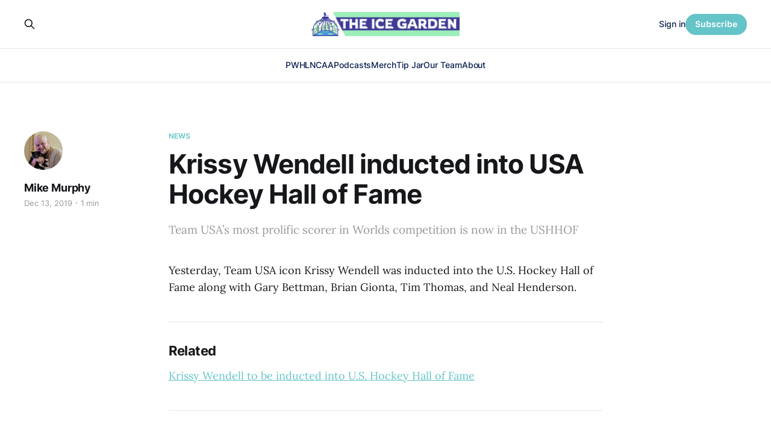

--- FILE ---
content_type: text/html; charset=utf-8
request_url: https://www.theicegarden.com/krissy-wendell-inducted-into-usa-hockey-hall-of-fame-minnesota-golden-gophers-natalie-darwitz/
body_size: 7134
content:
<!DOCTYPE html>
<html lang="en">

<head>
    <meta charset="utf-8">
    <meta name="viewport" content="width=device-width, initial-scale=1">
    <title>Krissy Wendell inducted into USA Hockey Hall of Fame</title>
    <link rel="stylesheet" href="https://www.theicegarden.com/assets/built/screen.css?v=bece00ce77">

    <meta name="description" content="Team USA’s most prolific scorer in Worlds competition is now in the USHHOF">
    <link rel="icon" href="https://www.theicegarden.com/content/images/size/w256h256/2023/02/TIG_LOGO_Rebranded.png" type="image/png">
    <link rel="canonical" href="https://www.theicegarden.com/krissy-wendell-inducted-into-usa-hockey-hall-of-fame-minnesota-golden-gophers-natalie-darwitz/">
    <meta name="referrer" content="no-referrer-when-downgrade">
    
    <meta property="og:site_name" content="The Ice Garden">
    <meta property="og:type" content="article">
    <meta property="og:title" content="Krissy Wendell inducted into USA Hockey Hall of Fame">
    <meta property="og:description" content="Team USA’s most prolific scorer in Worlds competition is now in the USHHOF">
    <meta property="og:url" content="https://www.theicegarden.com/krissy-wendell-inducted-into-usa-hockey-hall-of-fame-minnesota-golden-gophers-natalie-darwitz/">
    <meta property="og:image" content="https://www.theicegarden.com/content/images/2023/03/TIG_socials_alt-6.png">
    <meta property="article:published_time" content="2019-12-13T15:25:55.000Z">
    <meta property="article:modified_time" content="2019-12-13T17:15:54.000Z">
    <meta property="article:tag" content="News">
    <meta property="article:tag" content="International">
    
    <meta property="article:publisher" content="https://www.facebook.com/theicegarden">
    <meta name="twitter:card" content="summary_large_image">
    <meta name="twitter:title" content="Krissy Wendell inducted into USA Hockey Hall of Fame">
    <meta name="twitter:description" content="Team USA’s most prolific scorer in Worlds competition is now in the USHHOF">
    <meta name="twitter:url" content="https://www.theicegarden.com/krissy-wendell-inducted-into-usa-hockey-hall-of-fame-minnesota-golden-gophers-natalie-darwitz/">
    <meta name="twitter:image" content="https://www.theicegarden.com/content/images/2023/03/TIG_socials_alt-5.png">
    <meta name="twitter:label1" content="Written by">
    <meta name="twitter:data1" content="Mike Murphy">
    <meta name="twitter:label2" content="Filed under">
    <meta name="twitter:data2" content="News, International">
    <meta name="twitter:site" content="@TheIceGarden">
    <meta name="twitter:creator" content="@DigDeepBSB">
    <meta property="og:image:width" content="1200">
    <meta property="og:image:height" content="765">
    
    <script type="application/ld+json">
{
    "@context": "https://schema.org",
    "@type": "Article",
    "publisher": {
        "@type": "Organization",
        "name": "The Ice Garden",
        "url": "https://www.theicegarden.com/",
        "logo": {
            "@type": "ImageObject",
            "url": "https://www.theicegarden.com/content/images/2023/04/TIG-logos-web.png"
        }
    },
    "author": {
        "@type": "Person",
        "name": "Mike Murphy",
        "image": {
            "@type": "ImageObject",
            "url": "https://www.theicegarden.com/content/images/2024/07/Murph---Ed-1.jpg",
            "width": 1042,
            "height": 981
        },
        "url": "https://www.theicegarden.com/author/mike-murphy/",
        "sameAs": [
            "http://theirhockeycounts.com",
            "https://x.com/DigDeepBSB"
        ]
    },
    "headline": "Krissy Wendell inducted into USA Hockey Hall of Fame",
    "url": "https://www.theicegarden.com/krissy-wendell-inducted-into-usa-hockey-hall-of-fame-minnesota-golden-gophers-natalie-darwitz/",
    "datePublished": "2019-12-13T15:25:55.000Z",
    "dateModified": "2019-12-13T17:15:54.000Z",
    "keywords": "News, International",
    "description": "Team USA’s most prolific scorer in Worlds competition is now in the USHHOF",
    "mainEntityOfPage": "https://www.theicegarden.com/krissy-wendell-inducted-into-usa-hockey-hall-of-fame-minnesota-golden-gophers-natalie-darwitz/"
}
    </script>

    <meta name="generator" content="Ghost 6.13">
    <link rel="alternate" type="application/rss+xml" title="The Ice Garden" href="https://www.theicegarden.com/rss/">
    <script defer src="https://cdn.jsdelivr.net/ghost/portal@~2.56/umd/portal.min.js" data-i18n="true" data-ghost="https://www.theicegarden.com/" data-key="475728d7a0f57830e4a1bfb1c0" data-api="https://theicegarden.ghost.io/ghost/api/content/" data-locale="en" crossorigin="anonymous"></script><style id="gh-members-styles">.gh-post-upgrade-cta-content,
.gh-post-upgrade-cta {
    display: flex;
    flex-direction: column;
    align-items: center;
    font-family: -apple-system, BlinkMacSystemFont, 'Segoe UI', Roboto, Oxygen, Ubuntu, Cantarell, 'Open Sans', 'Helvetica Neue', sans-serif;
    text-align: center;
    width: 100%;
    color: #ffffff;
    font-size: 16px;
}

.gh-post-upgrade-cta-content {
    border-radius: 8px;
    padding: 40px 4vw;
}

.gh-post-upgrade-cta h2 {
    color: #ffffff;
    font-size: 28px;
    letter-spacing: -0.2px;
    margin: 0;
    padding: 0;
}

.gh-post-upgrade-cta p {
    margin: 20px 0 0;
    padding: 0;
}

.gh-post-upgrade-cta small {
    font-size: 16px;
    letter-spacing: -0.2px;
}

.gh-post-upgrade-cta a {
    color: #ffffff;
    cursor: pointer;
    font-weight: 500;
    box-shadow: none;
    text-decoration: underline;
}

.gh-post-upgrade-cta a:hover {
    color: #ffffff;
    opacity: 0.8;
    box-shadow: none;
    text-decoration: underline;
}

.gh-post-upgrade-cta a.gh-btn {
    display: block;
    background: #ffffff;
    text-decoration: none;
    margin: 28px 0 0;
    padding: 8px 18px;
    border-radius: 4px;
    font-size: 16px;
    font-weight: 600;
}

.gh-post-upgrade-cta a.gh-btn:hover {
    opacity: 0.92;
}</style><script async src="https://js.stripe.com/v3/"></script>
    <script defer src="https://cdn.jsdelivr.net/ghost/sodo-search@~1.8/umd/sodo-search.min.js" data-key="475728d7a0f57830e4a1bfb1c0" data-styles="https://cdn.jsdelivr.net/ghost/sodo-search@~1.8/umd/main.css" data-sodo-search="https://theicegarden.ghost.io/" data-locale="en" crossorigin="anonymous"></script>
    
    <link href="https://www.theicegarden.com/webmentions/receive/" rel="webmention">
    <script defer src="/public/cards.min.js?v=bece00ce77"></script>
    <link rel="stylesheet" type="text/css" href="/public/cards.min.css?v=bece00ce77">
    <script defer src="/public/comment-counts.min.js?v=bece00ce77" data-ghost-comments-counts-api="https://www.theicegarden.com/members/api/comments/counts/"></script>
    <script defer src="/public/member-attribution.min.js?v=bece00ce77"></script>
    <script defer src="/public/ghost-stats.min.js?v=bece00ce77" data-stringify-payload="false" data-datasource="analytics_events" data-storage="localStorage" data-host="https://www.theicegarden.com/.ghost/analytics/api/v1/page_hit"  tb_site_uuid="70220873-29e1-48d9-9744-76fbd1cbd6e7" tb_post_uuid="8e2793b0-a105-42d7-8895-8f940807ccc7" tb_post_type="post" tb_member_uuid="undefined" tb_member_status="undefined"></script><style>:root {--ghost-accent-color: #65c4c8;}</style>
    <link rel="stylesheet" href="https://cdnjs.cloudflare.com/ajax/libs/font-awesome/6.2.0/css/brands.min.css" integrity="sha512-+oRH6u1nDGSm3hH8poU85YFIVTdSnS2f+texdPGrURaJh8hzmhMiZrQth6l56P4ZQmxeZzd2DqVEMqQoJ8J89A==" crossorigin="anonymous" referrerpolicy="no-referrer" />
<style>
    .gh-foot{
       background-color: #15263D;
    }
    section.gh-cover.gh-outer{
        --cover-height: 40vh;
        min-height: var(--cover-height, 40vh);
    }
    @media (max-width: 767px){
        section.gh-cover.gh-outer{
            --cover-height: 20vh;
            min-height: var(--cover-height, 20vh);
        }
    }
    .gh-head-menu a,
    .gh-head-link.gh-portal-close {
    	color: #0a204f;
    }
    .gh-foot-menu .nav-twitter a,
    .gh-foot-menu .nav-facebook a,
    .gh-foot-menu .nav-instagram a {
        font-size: 0 !important;
    }
    .gh-foot-menu .nav-twitter a::before,
    .gh-foot-menu .nav-facebook a::before,
    .gh-foot-menu .nav-instagram a::before {
        font-family: "Font Awesome 6 Brands";
        display: inline-block;
        font-size: 20px;
        font-style: normal;
        font-weight: normal;
        font-variant: normal;
        text-rendering: auto;
        -webkit-font-smoothing: antialiased;
    }
    
    .gh-foot-menu .nav-twitter a::before {content: "\f099"}
    .gh-foot-menu .nav-facebook a::before {content: "\f09a"}
    .gh-foot-menu .nav-instagram a::before {content: "\f16d"}
    
</style>

<!-- Google tag (gtag.js) -->
<script async src="https://www.googletagmanager.com/gtag/js?id=G-0KVNF382RY"></script>
<script>
  window.dataLayer = window.dataLayer || [];
  function gtag(){dataLayer.push(arguments);}
  gtag('js', new Date());

  gtag('config', 'G-0KVNF382RY');
</script>
</head>

<body class="post-template tag-news tag-international tag-hash-chorus tag-hash-import-2023-03-02-10-36 is-head-stacked has-serif-body">
<div class="gh-site">

    <header id="gh-head" class="gh-head gh-outer">
        <div class="gh-head-inner gh-inner">
            <div class="gh-head-brand">
                <div class="gh-head-brand-wrapper">
                    <a class="gh-head-logo" href="https://www.theicegarden.com">
                            <img src="https://www.theicegarden.com/content/images/2023/04/TIG-logos-web.png" alt="The Ice Garden">
                                <img src="https://www.theicegarden.com/content/images/2023/04/TIG_LOGO_Long.png" alt="The Ice Garden">
                    </a>
                </div>
                <button class="gh-search gh-icon-btn" data-ghost-search><svg xmlns="http://www.w3.org/2000/svg" fill="none" viewBox="0 0 24 24" stroke="currentColor" stroke-width="2" width="20" height="20"><path stroke-linecap="round" stroke-linejoin="round" d="M21 21l-6-6m2-5a7 7 0 11-14 0 7 7 0 0114 0z"></path></svg></button>
                <button class="gh-burger"></button>
            </div>

            <nav class="gh-head-menu">
                <ul class="nav">
    <li class="nav-pwhl"><a href="https://www.theicegarden.com/tag/pwhl/">PWHL</a></li>
    <li class="nav-ncaa"><a href="https://www.theicegarden.com/tag/ncaa/">NCAA</a></li>
    <li class="nav-podcasts"><a href="https://www.theicegarden.com/tag/womens-hockey-podcast/">Podcasts</a></li>
    <li class="nav-merch"><a href="https://theicegarden.creator-spring.com/">Merch</a></li>
    <li class="nav-tip-jar"><a href="https://www.theicegarden.com/#/portal/support">Tip Jar</a></li>
    <li class="nav-our-team"><a href="https://www.theicegarden.com/team/">Our Team</a></li>
    <li class="nav-about"><a href="https://www.theicegarden.com/about/">About</a></li>
</ul>

            </nav>

            <div class="gh-head-actions">
                    <button class="gh-search gh-icon-btn" data-ghost-search><svg xmlns="http://www.w3.org/2000/svg" fill="none" viewBox="0 0 24 24" stroke="currentColor" stroke-width="2" width="20" height="20"><path stroke-linecap="round" stroke-linejoin="round" d="M21 21l-6-6m2-5a7 7 0 11-14 0 7 7 0 0114 0z"></path></svg></button>
                    <div class="gh-head-members">
                                <a class="gh-head-link" href="#/portal/signin" data-portal="signin">Sign in</a>
                                <a class="gh-head-btn gh-btn gh-primary-btn" href="#/portal/signup" data-portal="signup">Subscribe</a>
                    </div>
            </div>
        </div>
    </header>

    
<main class="gh-main">
        <article class="gh-article post tag-news tag-international tag-hash-chorus tag-hash-import-2023-03-02-10-36 no-image">

            <header class="gh-article-header gh-canvas">
                    <a class="gh-article-tag" href="https://www.theicegarden.com/tag/news/">News</a>

                <h1 class="gh-article-title">Krissy Wendell inducted into USA Hockey Hall of Fame</h1>

                    <aside class="gh-article-sidebar">

        <div class="gh-author-image-list">
                <a class="gh-author-image" href="/author/mike-murphy/">
                        <img src="https://www.theicegarden.com/content/images/2024/07/Murph---Ed-1.jpg" alt="Mike Murphy">
                </a>
        </div>

        <div class="gh-author-name-list">
                <h4 class="gh-author-name">
                    <a href="/author/mike-murphy/">Mike Murphy</a>
                </h4>
                
        </div>

        <div class="gh-article-meta">
            <div class="gh-article-meta-inner">
                <time class="gh-article-date" datetime="2019-12-13">Dec 13, 2019</time>
                    <span class="gh-article-meta-sep"></span>
                    <span class="gh-article-length">1 min</span>
            </div>
        </div>

    </aside>

                    <p class="gh-article-excerpt">Team USA’s most prolific scorer in Worlds competition is now in the USHHOF</p>

                            </header>

            <section class="gh-content gh-canvas">
                <p>Yesterday, Team USA icon Krissy Wendell was inducted into the U.S. Hockey Hall of Fame along with Gary Bettman, Brian Gionta, Tim Thomas, and Neal Henderson.</p><hr><h4 id="related">Related</h4><p><a href="http://theicegarden.com/2019/9/5/20849779/krissy-wendell-to-be-inducted-into-u-s-hockey-hall-of-fame-womens-hockey-minnesota-gophers?ref=theicegarden.com">Krissy Wendell to be inducted into U.S. Hockey Hall of Fame</a></p><hr><p>Wendell is just the sixth woman to receive the honor of being inducted into the U.S. Hockey Hall of Fame, following longtime teammate Natalie Darwitz. Wendell won an Olympic silver and an Olympic bronze as well as one gold and five silver medals at the IIHF Women’s World Championships with the United States women’s national team. Wendell is ranked fifth all-time in scoring and has the highest Pts/GP (2.03) in Worlds competition for Team USA.</p><p>“Krissy [Wendell] is by far the best hockey player and natural goal scorer I have ever witnessed. And that’s not male or female, that’s hockey player ... she was the best player in the world for quite some time.” -Natalie Darwitz</p><!--kg-card-begin: html--><div style="left: 0; width: 100%; height: 0; position: relative; padding-bottom: 56.25%;"><iframe src="https://www.youtube.com/embed/LzcBLBpyl-A?rel=0" style="border: 0; top: 0; left: 0; width: 100%; height: 100%; position: absolute;" allowfullscreen="" scrolling="no" allow="encrypted-media; accelerometer; gyroscope; picture-in-picture"></iframe></div><!--kg-card-end: html--><p>Wendell and Darwitz are two of the four players in NCAA D-I history to eclipse the 100-point mark in a single season. In the 2004-05 campaign, Wendell piled up 104 points in 40 games, finishing second in the nation in scoring (behind Darwitz) and leading the nation with 43 goals. Only eight skaters have scored more goals in a single season than the 43 that Wendell buried in 2004-05.</p><p>Prior to her Patty Kazmaier Award-winning senior season, Wendell and the Golden Gophers won the national championship in 2004. She is fourth all-time in program history in scoring, with 237 points in 101 games and her 2.35 Pts/GP scoring rate is second in program history behind only Darwitz.</p>
            </section>

        </article>

                <div class="gh-read-next gh-canvas">
                <section class="gh-pagehead">
                    <h4 class="gh-pagehead-title">Read next</h4>
                </section>

                <div class="gh-topic gh-topic-grid">
                    <div class="gh-topic-content">
                            <article class="gh-card post">
    <a class="gh-card-link" href="/voices-from-the-district-what-fans-had-to-say-about-the-washington-d-c-takeover-tour-pwhl/">
            <figure class="gh-card-image">
                <img
                    srcset="/content/images/size/w300/2026/01/CREDIT-PWHL---MTL-at-NY---Jan.-18--2026_04.jpg 300w,
                            /content/images/size/w720/2026/01/CREDIT-PWHL---MTL-at-NY---Jan.-18--2026_04.jpg 720w,
                            /content/images/size/w960/2026/01/CREDIT-PWHL---MTL-at-NY---Jan.-18--2026_04.jpg 960w,
                            /content/images/size/w1200/2026/01/CREDIT-PWHL---MTL-at-NY---Jan.-18--2026_04.jpg 1200w,
                            /content/images/size/w2000/2026/01/CREDIT-PWHL---MTL-at-NY---Jan.-18--2026_04.jpg 2000w"
                    sizes="(max-width: 1200px) 100vw, 1200px"
                    src="/content/images/size/w720/2026/01/CREDIT-PWHL---MTL-at-NY---Jan.-18--2026_04.jpg"
                    alt="Voices From The District: What Fans Had To Say About The Washington D.C. Takeover Tour"
                >
            </figure>

        <div class="gh-card-wrapper">
            <header class="gh-card-header">
                <h3 class="gh-card-title">Voices From The District: What Fans Had To Say About The Washington D.C. Takeover Tour</h3>
            </header>

                    <div class="gh-card-excerpt">Fans new and old spoke to LJ about the game, the vibes, and why DC needs a PWHL team.</div>

            <footer class="gh-card-footer">
                <span class="gh-card-author">LJ Bachenheimer</span>
                <time class="gh-card-date" datetime="2026-01-23">Jan 23, 2026</time>
                    <script
    data-ghost-comment-count="69724d7467de0f00011c353c"
    data-ghost-comment-count-empty=""
    data-ghost-comment-count-singular="comment"
    data-ghost-comment-count-plural="comments"
    data-ghost-comment-count-tag="span"
    data-ghost-comment-count-class-name="gh-card-comments"
    data-ghost-comment-count-autowrap="true"
>
</script>
            </footer>
        </div>
    </a>
</article>                            <article class="gh-card post">
    <a class="gh-card-link" href="/a-nerdy-look-at-the-ottawa-vancouver-trade-part-i-vancouvers-point-of-view-pwhl/">
            <figure class="gh-card-image">
                <img
                    srcset="/content/images/size/w300/2026/01/G_JKWJzaAAA5RBY-1.jpg 300w,
                            /content/images/size/w720/2026/01/G_JKWJzaAAA5RBY-1.jpg 720w,
                            /content/images/size/w960/2026/01/G_JKWJzaAAA5RBY-1.jpg 960w,
                            /content/images/size/w1200/2026/01/G_JKWJzaAAA5RBY-1.jpg 1200w,
                            /content/images/size/w2000/2026/01/G_JKWJzaAAA5RBY-1.jpg 2000w"
                    sizes="(max-width: 1200px) 100vw, 1200px"
                    src="/content/images/size/w720/2026/01/G_JKWJzaAAA5RBY-1.jpg"
                    alt="Anna Shokhina takes in her first Vancouver Goldeneyes practice"
                >
            </figure>

        <div class="gh-card-wrapper">
            <header class="gh-card-header">
                <h3 class="gh-card-title">A Nerdy Look at the Ottawa/Vancouver Trade, Part I: Vancouver&#x27;s Point of View</h3>
            </header>

                    <div class="gh-card-excerpt">The largest trade in terms of players in PWHL history has gone down. Dive deep into the numbers to gain a better understanding of why Vancouver made this trade &amp; what to expect.</div>

            <footer class="gh-card-footer">
                <span class="gh-card-author">Geremy</span>
                <time class="gh-card-date" datetime="2026-01-23">Jan 23, 2026</time>
                    <script
    data-ghost-comment-count="6971d2bb1ecbd300013af1bb"
    data-ghost-comment-count-empty=""
    data-ghost-comment-count-singular="comment"
    data-ghost-comment-count-plural="comments"
    data-ghost-comment-count-tag="span"
    data-ghost-comment-count-class-name="gh-card-comments"
    data-ghost-comment-count-autowrap="true"
>
</script>
            </footer>
        </div>
    </a>
</article>                            <article class="gh-card post">
    <a class="gh-card-link" href="/the-montreal-victoire-need-an-identity-beyond-poulin-and-desbiens-heroics/">
            <figure class="gh-card-image">
                <img
                    srcset="/content/images/size/w300/2026/01/P-CREDIT-PWHL---MTL-at-MIN---Jan.-21--2026_16.jpeg 300w,
                            /content/images/size/w720/2026/01/P-CREDIT-PWHL---MTL-at-MIN---Jan.-21--2026_16.jpeg 720w,
                            /content/images/size/w960/2026/01/P-CREDIT-PWHL---MTL-at-MIN---Jan.-21--2026_16.jpeg 960w,
                            /content/images/size/w1200/2026/01/P-CREDIT-PWHL---MTL-at-MIN---Jan.-21--2026_16.jpeg 1200w,
                            /content/images/size/w2000/2026/01/P-CREDIT-PWHL---MTL-at-MIN---Jan.-21--2026_16.jpeg 2000w"
                    sizes="(max-width: 1200px) 100vw, 1200px"
                    src="/content/images/size/w720/2026/01/P-CREDIT-PWHL---MTL-at-MIN---Jan.-21--2026_16.jpeg"
                    alt="The Montréal Victoire Need an Identity Beyond Poulin and Desbiens&#x27; Heroics"
                >
            </figure>

        <div class="gh-card-wrapper">
            <header class="gh-card-header">
                <h3 class="gh-card-title">The Montréal Victoire Need an Identity Beyond Poulin and Desbiens&#x27; Heroics</h3>
            </header>

                    <div class="gh-card-excerpt">Marie-Philip Poulin and Ann-Renée Desbiens saved the day again on Wednesday, but is the team lacking an identity beyond their superstars?</div>

            <footer class="gh-card-footer">
                <span class="gh-card-author">Dylan Nazareth</span>
                <time class="gh-card-date" datetime="2026-01-23">Jan 23, 2026</time>
                    <script
    data-ghost-comment-count="6972376667de0f00011c34d9"
    data-ghost-comment-count-empty=""
    data-ghost-comment-count-singular="comment"
    data-ghost-comment-count-plural="comments"
    data-ghost-comment-count-tag="span"
    data-ghost-comment-count-class-name="gh-card-comments"
    data-ghost-comment-count-autowrap="true"
>
</script>
            </footer>
        </div>
    </a>
</article>                    </div>
                </div>
            </div>

                <div class="gh-comments gh-read-next gh-canvas">
            <section class="gh-pagehead">
                <h4 class="gh-pagehead-title">Comments (<script
    data-ghost-comment-count="6400c27b5f96fd004dfd280b"
    data-ghost-comment-count-empty="0"
    data-ghost-comment-count-singular=""
    data-ghost-comment-count-plural=""
    data-ghost-comment-count-tag="span"
    data-ghost-comment-count-class-name=""
    data-ghost-comment-count-autowrap="true"
>
</script>)</h3>
            </section>
            
        <script defer src="https://cdn.jsdelivr.net/ghost/comments-ui@~1.3/umd/comments-ui.min.js" data-locale="en" data-ghost-comments="https://www.theicegarden.com/" data-api="https://theicegarden.ghost.io/ghost/api/content/" data-admin="https://theicegarden.ghost.io/ghost/" data-key="475728d7a0f57830e4a1bfb1c0" data-title="" data-count="false" data-post-id="6400c27b5f96fd004dfd280b" data-color-scheme="auto" data-avatar-saturation="60" data-accent-color="#65c4c8" data-comments-enabled="paid" data-publication="The Ice Garden" crossorigin="anonymous"></script>
    
        </div>
</main>

    <footer class="gh-foot gh-outer">
        <div class="gh-foot-inner gh-inner">
                <section class="gh-subscribe">
                    <h3 class="gh-subscribe-title">Subscribe to The Ice Garden</h3>
                        <div class="gh-subscribe-description">Don&#x27;t miss out on the latest news. Sign up now to get access to the library of members-only articles.</div>
                    <button class="gh-subscribe-btn gh-btn" data-portal="signup"><svg width="20" height="20" viewBox="0 0 20 20" fill="none" stroke="currentColor" xmlns="http://www.w3.org/2000/svg">
    <path d="M3.33332 3.33334H16.6667C17.5833 3.33334 18.3333 4.08334 18.3333 5.00001V15C18.3333 15.9167 17.5833 16.6667 16.6667 16.6667H3.33332C2.41666 16.6667 1.66666 15.9167 1.66666 15V5.00001C1.66666 4.08334 2.41666 3.33334 3.33332 3.33334Z" stroke-width="1.5" stroke-linecap="round" stroke-linejoin="round"/>
    <path d="M18.3333 5L9.99999 10.8333L1.66666 5" stroke-width="1.5" stroke-linecap="round" stroke-linejoin="round"/>
</svg> Subscribe now</button>
                </section>

            <nav class="gh-foot-menu">
                <ul class="nav">
    <li class="nav-home"><a href="https://www.theicegarden.com/">Home</a></li>
    <li class="nav-merch"><a href="https://theicegarden.creator-spring.com/">Merch</a></li>
    <li class="nav-tip-jar"><a href="https://www.theicegarden.com/#/portal/support">Tip Jar</a></li>
    <li class="nav-our-team"><a href="https://www.theicegarden.com/team/">Our Team</a></li>
    <li class="nav-community-garden"><a href="mailto:theicegarden.hockey@gmail.com?subject=Community_Garden">Community Garden</a></li>
    <li class="nav-about"><a href="https://www.theicegarden.com/about/">About</a></li>
    <li class="nav-contact"><a href="mailto:theicegarden.hockey@gmail.com">Contact</a></li>
    <li class="nav-twitter"><a href="https://twitter.com/TheIceGarden">Twitter</a></li>
    <li class="nav-instagram"><a href="https://www.instagram.com/theicegarden/?hl=en">Instagram</a></li>
</ul>

            </nav>

            <div class="gh-copyright">
                    The Ice Garden @ 2023
            </div>
        </div>
    </footer>

</div>

    <div class="pswp" tabindex="-1" role="dialog" aria-hidden="true">
    <div class="pswp__bg"></div>

    <div class="pswp__scroll-wrap">
        <div class="pswp__container">
            <div class="pswp__item"></div>
            <div class="pswp__item"></div>
            <div class="pswp__item"></div>
        </div>

        <div class="pswp__ui pswp__ui--hidden">
            <div class="pswp__top-bar">
                <div class="pswp__counter"></div>

                <button class="pswp__button pswp__button--close" title="Close (Esc)"></button>
                <button class="pswp__button pswp__button--share" title="Share"></button>
                <button class="pswp__button pswp__button--fs" title="Toggle fullscreen"></button>
                <button class="pswp__button pswp__button--zoom" title="Zoom in/out"></button>

                <div class="pswp__preloader">
                    <div class="pswp__preloader__icn">
                        <div class="pswp__preloader__cut">
                            <div class="pswp__preloader__donut"></div>
                        </div>
                    </div>
                </div>
            </div>

            <div class="pswp__share-modal pswp__share-modal--hidden pswp__single-tap">
                <div class="pswp__share-tooltip"></div>
            </div>

            <button class="pswp__button pswp__button--arrow--left" title="Previous (arrow left)"></button>
            <button class="pswp__button pswp__button--arrow--right" title="Next (arrow right)"></button>

            <div class="pswp__caption">
                <div class="pswp__caption__center"></div>
            </div>
        </div>
    </div>
</div>
<script src="https://www.theicegarden.com/assets/built/main.min.js?v=bece00ce77"></script>

<script>
 function targetURL (nav_element) {
   nav_element.addEventListener("click", function(e) {
    	if (e.target.tagName == "A" &&
        	!e.target.hasAttribute("target"))
        {
            e.target.setAttribute("target", "_blank");
        }
    });   
  }
 targetURL( document.querySelector(".gh-head-menu .nav-merch a")) 
 targetURL( document.querySelector(".gh-foot-menu .nav-merch a")) 
 targetURL( document.querySelector(".gh-foot-menu .nav-twitter a"))   
 targetURL( document.querySelector(".gh-foot-menu .nav-instagram a")) 
 </script>
 <script data-cfasync="false">(function(w,i,s,e){window[w]=window[w]||function(){(window[w].q=window[w].q||[]).push(arguments)};window[w].l=Date.now();window[w]._nonce=document.currentScript.nonce;s=document.createElement('script');e=document.getElementsByTagName('script')[0];s.nonce=document.currentScript.nonce;s.defer=1;s.src=i;e.parentNode.insertBefore(s, e)})('wisepops', 'https://wisepops.net/loader.js?v=3&h=qaxfJazmBN');</script>

</body>

</html>
